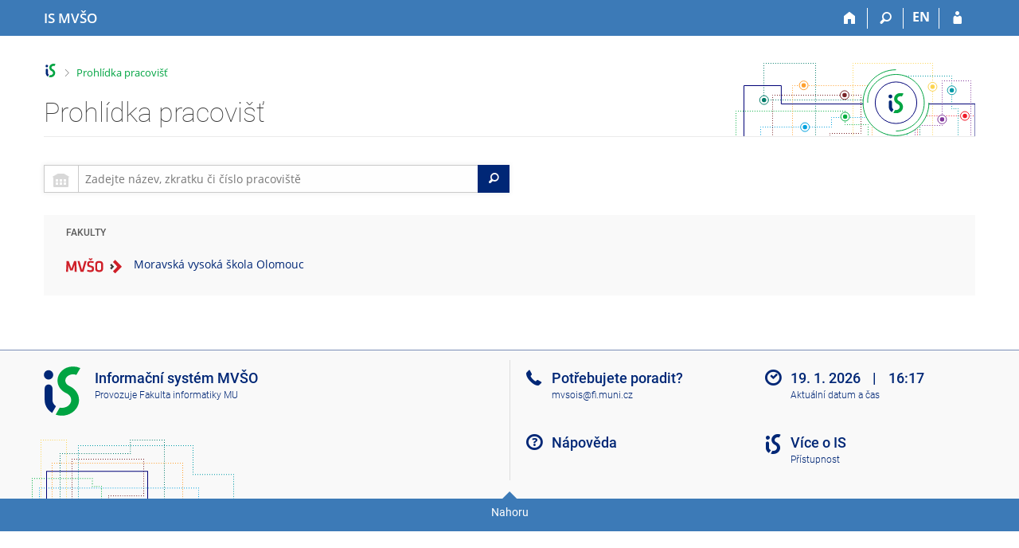

--- FILE ---
content_type: text/html; charset=utf-8
request_url: https://is.mvso.cz/lide/pracoviste?fakulta=7C10;obdobi=15;kod=YPIS2_UIF;predmet=5259;lang=cs
body_size: 7352
content:
<!DOCTYPE html>
<html class="no-js" lang="cs">
<head>
<meta content="text/html; charset=utf-8" http-equiv="Content-Type">
<meta content="IE=edge" http-equiv="X-UA-Compatible">
<meta content="width=device-width, initial-scale=1" name="viewport">
<title>Prohlídka pracovišť</title>
<link href="/favicon.ico" rel="icon" sizes="32x32">
<link href="/favicon.svg" rel="icon" type="image/svg+xml">
<link href="/css/r6/foundation.min.css?_v=ab3b2b3" media="screen,print" rel="stylesheet" type="text/css">
<link href="/css/r/icons/foundation-icons.css?_v=d866a73" media="screen,print" rel="stylesheet" type="text/css">
<link href="/css/r6/prvky.css?_v=bf802ce" media="screen,print" rel="stylesheet" type="text/css">
<link href="/css/r6/r6.css?_v=5b36b59" media="screen,print" rel="stylesheet" type="text/css">
<link href="/css/r6/motiv/1.css?_v=9421c26" media="screen" rel="stylesheet" type="text/css">
<link href="/css/r6/r6-print.css?_v=d1a07b2" media="print" rel="stylesheet" type="text/css">
<style>/* Nahled */
.prac-hlavicka {
	padding: 1.5rem;
}

.prac-hlavicka .prac-hlav-tlacitko {
	display: flex;
	align-items: center;
}

.prac-vedouci {
	display: grid;
	grid-template-columns: repeat(2, 1fr);
	row-gap: 1rem;
        column-gap: 2rem;
	padding-left: 1.5rem;
}

@media (max-width: 40em) {
	.prac-vedouci {
		grid-template-columns: 1fr;
	}
}

/* Stlpce */
.proh-prac .proh-prac-zamest {
	column-count: 2;
	margin: 0;
	padding: 0;
}
.proh-prac .proh-prac-zamest.jeden-sloupec {
	column-count: 1;
}

@media (max-width: 40em) {
	.proh-prac .proh-prac-zamest {
		column-count: 1;
		margin: 0;
		padding: 0;
	}
}

.proh-prac .proh-prac-zamest li {
	min-width: 100%;
}

.sloupce4 {
	column-count: 4;
}

.sloupce3 {
	column-count: 3;
}

.pracoviste .row {
	min-width: 100%;
	display: inline-flex;
	align-items: center;
}

ul.pracoviste {
	height: 100%;
}

ul.pracoviste li {
	break-inside: avoid-column;
}
ul.pracoviste li:before {
	content: "▪";
	color: var(--odkaz);
	width: 1em;
	margin-left: -1.1rem;  /* posunutie bulletu */
	padding-right: .5rem; /* odsadenie textu */
}
ul.pracoviste div {
	display: inline;
}

@media (max-width: 70em) {
	.sloupce4 {
		column-count: 3;
	}
	.sloupce3 {
		column-count: 2;
	}
}

@media (max-width: 40em) {
	.sloupce4 {
		column-count: 1;
	}
	.sloupce3 {
		column-count: 1;
	}
}

.prac-blok {
	padding: 1rem 2rem 2rem 2rem;
}


/* Podpracoviste */
.proh-prac .switch {
	line-height: 2rem;
	margin-bottom: 0;
}

.proh-prac .zam-podprac {
	display: none;
}

.proh-prac .zam-podprac a {
	color: var(--odkaz-sedy);
}

.proh-prac .zam-podprac a:hover {
	color: var(--odkaz);
}

.proh-prac-drobecky {
	font-size: .92857142857rem;
}

/* CSW */
a .checked {
	display: inline-block;
}

.zdurazneni.upozorneni {
	margin-top: 1rem; !important
}

/* Foto */
.proh-prac img.foto-oblicej {
	object-fit: cover;
	border-radius: 50%;
	height: 40px;
	width: 40px;
}

.underline-some:hover {
	text-decoration: none;
}

.underline-some:hover .underlined {
	text-decoration: underline;
}
/* Vyhledavani */
.leva_strana {
	display: none !important
}

.cast.tlacitka {
	display: none;
}

.dropdown-pane {
	max-height: 200px;
	overflow-y: auto;
	width: 50%;
}

@media (max-width: 39.99em) {
	.dropdown-pane {
		width: calc(100% - 1.8rem);
	}

}

@media (min-width: 75em) { /* after content */
	.dropdown-pane {
		width: 42.5rem;
	}
}

@media (min-width: 80em) { /* after side menu */
	.dropdown-pane {
		width: calc(50% - 7.2rem);
	}

}

@media (min-width: 87.5em) { /* after content with sidemenu */
	.dropdown-pane {
		width: 42.5rem;
	}
}

#vyhledavani_form_x {
	display: inline;
}

.vyhl-polozka {
	padding: .5em;
	transition: .1s;
}

.vyhl-polozka:hover {
	background-color: var(--barva9);
}

/* Loga */
img.logo {
	width: auto;
	height: 50px;
	max-height: 50px;
}

img.logo-seznam {
	width: auto;
	max-height: 32px;
}

.prac-logo-wrap {
	width: 100px;
	text-align: center;
}

a#nahoru {
	font-size: 2rem;
}

.seznam-prac .sp-seznam-box {
	display: grid;
	grid-template-columns: 34px 32px auto;
	column-gap: 1rem;
	row-gap: 0;
	align-items: center;
}

.seznam-prac .sp-seznam {
	grid-row: 2 / 3;
	grid-column: span 3;
}

@media (min-width: 64rem) {
	.seznam-prac .sp-seznam {
		grid-column: 3 / 4;
	}
}
</style>
<script src="/js/r6/jquery.js?_v=3736f12"></script>
<script src="/js/error.js?_v=e23fead"></script>
<script src="/js/r6/foundation.js?_v=a06b727"></script>
</head>
<body class="cs noauth skola_7C motiv-1 motiv-svetly">
<a href="#sticky_panel" class="show-on-focus print-hide">Přeskočit na horní lištu</a><a href="#hlavicka" class="show-on-focus print-hide">Přeskočit na hlavičku</a><a href="#app_content" class="show-on-focus print-hide">Přeskočit na obsah</a><a href="#paticka" class="show-on-focus print-hide">Přeskočit na patičku</a>
<div id="content" class="">
	<div id="zdurazneni-sticky" class="zdurazneni-sticky print-hide" role="alert" aria-atomic="true"></div>
	<div id="rows_wrapper">
		<div class="foundation-design-z">
			<nav id="sticky_panel" >
	<div class="row">
		<div class="column">
			<div class="ikony">
				<a href="/?lang=cs" class="sticky_home" title="Informační systém Moravské vysoké školy Olomouc" aria-label="Informační systém Moravské vysoké školy Olomouc"><span class="sticky_home_text">IS MVŠO</span></a>
				<a href="/?fakulta=7C10;obdobi=15;kod=YPIS2_UIF;predmet=5259;lang=cs" class="sticky-icon" title="Domů" aria-label="Domů"><i class="house isi-home" aria-hidden="true"></i></a><a href="#" class="sticky-icon prepinac-vyhl float-right" title="Vyhledávání" aria-label="Vyhledávání" data-toggle="is_search"><i class="isi-lupa" aria-hidden="true"></i></a><div id="is_search" class="dropdown-pane bottom search-dropdown" data-dropdown data-close-on-click="true">
	<form method="POST" action="/vyhledavani/" role="search"><INPUT TYPE=hidden NAME="lang" VALUE="cs">
		<div class="input-group">
			<input class="input-group-field input_text" type="search" name="search" autocomplete="off" role="searchbox">
			<div id="is_search_x" class="is_input_x input-group-button"><i class="isi-x"></i></div>
			<div class="input-group-button">
				<input type="submit" class="button" value="Vyhledat">
			</div>
		</div>
	</form>
	<div id="is_search_results"></div>
</div><span><a href="./pracoviste?lang=en;fakulta=7C10;obdobi=15;kod=YPIS2_UIF;predmet=5259" class="sticky-item prepinac-jazyk jazyk-en" aria-label="switches IS into English" title="switches IS into English" >EN</a></span><a href="/auth/lide/pracoviste?lang=cs;fakulta=7C10;obdobi=15;kod=YPIS2_UIF;predmet=5259" class="sticky-icon float-right" title="Přihlášení do IS MVŠO" aria-label="Přihlášení do IS MVŠO"><i class="isi-postava" aria-hidden="true"></i></a>
			</div>
		</div>
	</div>
</nav>
			
			<header class="row hlavicka" id="hlavicka">
	<div class="small-5 medium-3 columns znak skola7C">
		
	</div>
	<div id="is-prepinace" class="small-7 medium-9 columns">
		
		<div id="prepinace">
        <ul aria-hidden="true" class="is-switch dropdown menu" data-dropdown-menu data-click-open="true" data-closing-time="0" data-autoclose="false" data-disable-hover="true" data-close-on-click="true" data-force-follow="false" data-close-on-click-inside="false" data-alignment="right">
                
                
                
        </ul>
        <ul class="show-for-sr">
                
                
                
        </ul>
</div>
	</div>
</header>
<div class="row" aria-hidden="true">
	<div class="column">
		<a href="#" class="app_header_motiv_switch show-for-medium" title="Změna motivu" aria-label="Změna motivu" data-open="motiv_reveal"><i class="isi-nastaveni isi-inline" aria-hidden="true"></i></a>
		
	</div>
</div><div id="drobecky" class="row">
	<div class="column">
		<span class="wrap"><a href="/?lang=cs" accesskey="0" class="drobecek_logo" title="Informační systém MVŠO"> </a><span class="sep last"> <i class="isi-zobacek-vpravo"></i><span class="show-for-sr">&gt;</span> </span><a href="https://is.mvso.cz/lide/pracoviste?fakulta=7C10;obdobi=15;kod=YPIS2_UIF;predmet=5259;lang=cs" class="drobecek_app" accesskey="1" title="Prohlídka pracovišť">Prohlídka pracovišť</a></span>
	</div>
</div><div id="app_header_wrapper" class="row align-justify show-for-medium">
	<div class="medium-12 column">
		<h1 id="app_header"><div class="large-9 xlarge-9"><span id="app_name">Prohlídka pracovišť</span></div></h1>
	</div>
	<div class="shrink column">
		<div id="app_header_image"></div>
	</div>
</div>

<div class="row">
	<div class="column">
		<div id="app_menu" class="empty">
			
		</div>
	</div>
</div><!--[if lt IE 9]><div id="prvek_3495358" class="zdurazneni varovani ie_warning"><h3 class="zdurazneni-nadpis">Varování:</h3><h3>Váš prohlížeč Internet Explorer je zastaralý.</h3><p>Jsou známa bezpečnostní rizika a prohlížeč možná nedokáže zobrazit všechny prvky této a dalších webových stránek.</p></div><![endif]-->
		</div>
		<div id="app_content_row" class="row"><main id="app_content" class="column" role="main">





	
<div class="seznam-prac">
	
		
	<div class="row pb-0"><div class="column">
		
		<form id="vyhledavani_form" autocomplete="off" class="column medium-6 input-group small pr-0 pl-0 mr-1 ml-0 mb-0">
			<INPUT TYPE=hidden NAME="fakulta" VALUE="7C10"><INPUT TYPE=hidden NAME="obdobi" VALUE="15"><INPUT TYPE=hidden NAME="kod" VALUE="YPIS2_UIF"><INPUT TYPE=hidden NAME="predmet" VALUE="5259"><INPUT TYPE=hidden NAME="lang" VALUE="cs">
			<div class="input-group-label isi-house" aria-hidden="true"></div>
			<input id="vyhledavani-field" class="input-group-field" name="search" role="searchbox" type="search"
				placeholder="Zadejte název, zkratku či číslo pracoviště" value="">
			<a href="#" id="vyhledavani_form_x" class="input-group-button" aria-label="Clear input">
				<i class="isi-x isi-inline" aria-hidden="true"></i>
			</a>
			<button id="vyhledavani_send_form" class="input-group-button" type="submit" aria-label="Search">
				<i class="isi-lupa isi-inline" aria-hidden="true"></i>
				<span class="show-for-sr">Search</span>
			</button>
		</form>
	</div></div>
	<div class="row"><div class="column medium-10 small pr-0 mr-1 mb-0">
		<div class="vyhledavani-dropdown-anchor" data-toggle="vyhledavani-dropdown"></div>
		<div id="vyhledavani-dropdown" class="dropdown-pane" data-dropdown data-auto-focus="true">
			
				<a href="/lide/pracoviste?fakulta=7C10;obdobi=15;kod=YPIS2_UIF;predmet=5259;lang=cs;zobrazid=7C10" class="underline-some">
				<div id="prac-7C10" searchStr="7c10 moravska vysoka skola olomouc moravian business college olomouc mvso" class="vyhl-polozka underline-some">
						<em>Moravská vysoká škola Olomouc (MVŠO)</em>
						<div class="font-size-S nedurazne ml-1"></div>
				</div>
				</a>
			
		</div>
	</div></div>

		
		

		
		<div class="prac-blok bgbarva-seda1 mt-2">
			<h3 class="nadpisek">Fakulty</h3>
			<div class="pracoviste sloupce4">
				
					<div class="row pt-1">
						
						<div class="column shrink align-self-top prac-logo-wrap"><img src="/pics/design/r6/loga/7C10.svg" alt="Logo Moravská vysoká škola Olomouc" class="logo-seznam" /></div>
						<div class="column pl-0">
							<a href="/lide/pracoviste?fakulta=7C10;obdobi=15;kod=YPIS2_UIF;predmet=5259;lang=cs;id=7C10">Moravská vysoká škola Olomouc</a>
							
							
						</div>
					</div>
				
			</div>
		</div>

		
	
</div>











</main></div>
		
		<div class="foundation-design-z foot_clear">
			
	<div class="row">
		
	</div>
	<footer id="paticka" class="">
		<div class="row">
			<div class="columns small-12 medium-6 paticka_logo">
	<a href="/?lang=cs"><span class="show-for-sr">IS MVŠO</span></a>
	<div>
		Informační systém MVŠO
		<div class="footer_about">
			Provozuje <a href="https://www.fi.muni.cz/">Fakulta informatiky MU</a>
		</div>
		
	</div>
</div>
<div class="columns small-6 medium-3">
	<div class="footer_podpora">
	Potřebujete poradit?
	<span class="kont_email"><nobr class="postovni_adresa">mvs<!-- root onLoad="trap203@gmail.com" -->ois<img src="/pics/posta/22b756998d7a05b93f29f74820be9dffZ.gif" alt="(zavináč/atsign)" />fi<img src="/pics/posta/0b7d054dbace43eaba1d24a56f1b65c2T.gif" alt="(tečka/dot)" />m<!-- root onLoad="user196@my.hotmail.com" -->u<!-- <a href="user122@my.hotmail.com" --><!-- user122@my.hotmail.com</a> -->ni<img src="/pics/posta/0b7d054dbace43eaba1d24a56f1b65c2T.gif" alt="(tečka/dot)" />cz</nobr></span>
</div>
	<div class="footer_napoveda">
		<a href="/napoveda/komunikace/lide?lang=cs">Nápověda</a>
	</div>
	<div class="row">
		<div class="columns small-12 display-none">
			<div class="footer_zoomy">
				<a href="" rel="nofollow"></a>
			</div>
		</div>
	</div>
</div>
<div class="columns small-6 medium-3 nastaveni_col">
	<div class="footer_datum">
		<span title="Dnes je 4. (sudý) týden.">19. 1. 2026 <span style='padding: 0 0.6em'>|</span> 16:17</span>
		<a href="/system/cas?lang=cs" title="Dnes je 4. (sudý) týden." class="footer_cas">Aktuální datum a&nbsp;čas</a>
	</div>
	<div>
	
	<div class="footer_nastaveni footer_is"><a href="https://ismu.cz/">Více o IS</a><a href="https://is.mvso.cz/system/pristupnost" class="footer_about">Přístupnost</a></div>
</div>
</div>
			<div class="right-border"></div>
			<div class="left-border"></div>
		</div>
		<a href="#hlavicka" class="skip_up" title="Skočit na začátek stránky">
			Nahoru
		</a>
	</footer>

		</div>
	</div>
</div>


<script src="/js/is.js?_v=3ff8494"></script>
<script src="/js/jquery-ui-1.12.1-sortable-r6.min.js?_v=611662c"></script>
<script src="/js/log-kliknuto.js?_v=d448124"></script>
<script>/* Zobrazenie zamestnancov podpracovist */
$("#zobraz-zam-pod").prop("checked", false);
$("#zobraz-zam-pod").on("click", function () {
	$(".zam-podprac").toggleClass('hide');
	$(".zam-podprac").toggleClass('display-inline-block');
});

/* Vymazanie inputu */
$("#vyhledavani_form_x").on("click", function () {
	$("#vyhledavani-field").val("");
	$("#vyhledavani-dropdown").removeClass("is-open");
	$("#vyhledavani_form_x").hide();
});

/* Vyhladavanie */
$("#vyhledavani-field").on("focusout", function () {
	setTimeout(function () {
		$("#vyhledavani-dropdown").removeClass("is-open");
	}, 100);
});

$("#vyhledavani-field").on("focusin", function () {
	if (this.value.length > 2) {
		$("#vyhledavani-dropdown").addClass("is-open");
	}
});

$("#vyhledavani-field").on("input", function () {
	if (this.value.length > 0) {
		$("#vyhledavani_form_x").css("display", "inline");
	} else {
		$("#vyhledavani_form_x").hide();
	}

	if (this.value.length > 2) {
		$("#vyhledavani-dropdown").removeClass("is-open");
		var matchStr = this.value.normalize("NFKD").replace(/[\u0300-\u036f]/g, "").toLowerCase();
		$(".vyhl-polozka").hide();
		var $polozky = $(".vyhl-polozka").filter(function () {
				var searchStr = $(this).attr("searchStr");
				return searchStr.includes(matchStr);
		});
		if ($polozky.size()) {
			$polozky.show();
			$("#vyhledavani-dropdown").addClass("is-open");
		}
	} else {
		$("#vyhledavani-dropdown").removeClass("is-open");
	}
});

$(document).ready(function () {
	if ($("#vyhledavani-field").val()) {
		$("#vyhledavani_form_x").show();
	}

	if (["19", "54", "61", "63", "64"].includes(is.session.skola_id)) {
		// Pre SU, JAMU, BIVS, VSH a VSFS 3 sloupce
		$(".pracoviste").removeClass('sloupce4');
		$(".pracoviste").addClass('sloupce3');

	} else if (["53", "56", "73", "CA", "JA", "6S", "7C","7D","7L","7V"].includes(is.session.skola_id)) {
		// Pre skoly s jednou fakultou jeden stlpec
		$(".pracoviste").css("column-count", "1");
	}


	/* pre SU zobrazime zamestnancov okamzite */
	if (is.session.skola_id == "19") {
		$("#zobraz-zam-pod").click();
	}
});

/* pre pouzitie CiselnikSearchWindow */
function changecisitem(cisitemid, cisitemnaz) {
	prefix = is.session.cgipar.pref[0];
	if (!prefix) {
		prefix = 'csw';
	}
	if (is.session.cgipar.pouzij_jquery_expose) {
		window.parent.document.getElementById(is.session.cgipar.csv_cgiparname[0]).value = cisitemid
		window.parent.document.getElementById(prefix + '_nalud').innerHTML = cisitemnaz;

		if (typeof window.parent.afterCisChange == 'function') {
			window.parent.afterCisChange(prefix);
		}
		window.parent.jqueryCloseJSwifr();
	} else {
		opener.cisitemid = cisitemid + '';
		opener.cisitemnaz = cisitemnaz + '';
		opener.document[is.session.cgipar.csv_formname[0]][is.session.cgipar.csv_cgiparname[0]].value = cisitemid;
		opener.document.getElementById(prefix + '_nalud').innerHTML = cisitemnaz;
		self.close();
	}
}

</script>
<script>
(function() {

"use strict";

is.Design.init({
   "session" : {
      "w_log_id" : "483761433",
      "lang" : "cs",
      "session_id" : "426308496",
      "auth" : "",
      "pouzit_neoverene_udaje" : null,
      "is_design_z" : "",
      "skola_zkratka" : "MVŠO",
      "login" : null,
      "debug" : 1,
      "server_time" : "19. 1. 2026 16:17:05",
      "vidim_kazdeho" : null,
      "cgipar" : {
         "obdobi" : [
            "15"
         ],
         "predmet" : [
            "5259"
         ],
         "lang" : [
            "cs"
         ],
         "kod" : [
            "YPIS2_UIF"
         ],
         "fakulta" : [
            "7C10"
         ]
      },
      "ekurz" : false,
      "remote_user" : null,
      "is_muni_cz" : "is.mvso.cz",
      "uco" : null,
      "sn" : "/lide/pracoviste.pl",
      "skola_id" : "7C"
   },
   "ldb" : {
      "modal_full" : "Na celou obrazovku",
      "byl_jste_odhlasen_zavrit" : "Zavřít",
      "byl_jste_odhlasen_prihlasit" : "Přihlásit",
      "byl_jste_odhlasen" : "Byl jste odhlášen.",
      "chyba_503" : "Aplikace je dočasně nedostupná pro zvýšenou zátěž systému.",
      "rozbalit" : "Rozbalit",
      "chyba" : "Došlo k chybě, operaci opakujte nebo obnovte stránku.",
      "sbalit" : "Sbalit"
   },
   "svatky" : {
      "20011224" : 1,
      "20041231" : 1,
      "20160101" : 1,
      "20170706" : 1,
      "20101228" : 1,
      "20020401" : 1,
      "20200413" : 1,
      "20171228" : 1,
      "20200705" : 1,
      "20231228" : 1,
      "20241226" : 1,
      "20021225" : 1,
      "20250421" : 1,
      "20191231" : 1,
      "20261231" : 1,
      "20130706" : 1,
      "20041117" : 1,
      "20120501" : 1,
      "20260406" : 1,
      "20110101" : 1,
      "20151228" : 1,
      "20210928" : 1,
      "20211230" : 1,
      "20120706" : 1,
      "20151226" : 1,
      "20031224" : 1,
      "20160928" : 1,
      "20111224" : 1,
      "20001028" : 1,
      "20220415" : 1,
      "20131230" : 1,
      "20041028" : 1,
      "20171223" : 1,
      "20071229" : 1,
      "20100405" : 1,
      "20220508" : 1,
      "20260508" : 1,
      "20241228" : 1,
      "20090508" : 1,
      "20020705" : 1,
      "20201226" : 1,
      "20030508" : 1,
      "20170101" : 1,
      "20110705" : 1,
      "20021224" : 1,
      "20191223" : 1,
      "20010508" : 1,
      "20001230" : 1,
      "20251230" : 1,
      "20140421" : 1,
      "20091224" : 1,
      "20070705" : 1,
      "20220101" : 1,
      "20121117" : 1,
      "20161224" : 1,
      "20211225" : 1,
      "20120705" : 1,
      "20230508" : 1,
      "20230101" : 1,
      "20041226" : 1,
      "20021226" : 1,
      "20040101" : 1,
      "20010101" : 1,
      "20240401" : 1,
      "20240928" : 1,
      "20251231" : 1,
      "20041228" : 1,
      "20151230" : 1,
      "20250418" : 1,
      "20180705" : 1,
      "20200501" : 1,
      "20070508" : 1,
      "20190419" : 1,
      "20121225" : 1,
      "20190508" : 1,
      "20160325" : 1,
      "20160706" : 1,
      "20111229" : 1,
      "20201117" : 1,
      "20221229" : 1,
      "20150501" : 1,
      "20010706" : 1,
      "20061117" : 1,
      "20201230" : 1,
      "20151225" : 1,
      "20161228" : 1,
      "20071117" : 1,
      "20101231" : 1,
      "20211226" : 1,
      "20181028" : 1,
      "20200508" : 1,
      "20101229" : 1,
      "20021231" : 1,
      "20070101" : 1,
      "20111227" : 1,
      "20160508" : 1,
      "20081028" : 1,
      "20040508" : 1,
      "20101227" : 1,
      "20161223" : 1,
      "20201231" : 1,
      "20030706" : 1,
      "20050501" : 1,
      "20181224" : 1,
      "20021117" : 1,
      "20210405" : 1,
      "20090706" : 1,
      "20051228" : 1,
      "20080928" : 1,
      "20130928" : 1,
      "20141229" : 1,
      "20080508" : 1,
      "20051230" : 1,
      "20221228" : 1,
      "20101028" : 1,
      "20201028" : 1,
      "20060501" : 1,
      "20091226" : 1,
      "20051227" : 1,
      "20201229" : 1,
      "20240706" : 1,
      "20121228" : 1,
      "20251225" : 1,
      "20121224" : 1,
      "20010416" : 1,
      "20220928" : 1,
      "20021229" : 1,
      "20191224" : 1,
      "20061225" : 1,
      "20260928" : 1,
      "20131028" : 1,
      "20181231" : 1,
      "20021227" : 1,
      "20151227" : 1,
      "20211229" : 1,
      "20190706" : 1,
      "20161229" : 1,
      "20010928" : 1,
      "20060101" : 1,
      "20040706" : 1,
      "20121223" : 1,
      "20171028" : 1,
      "20150928" : 1,
      "20181228" : 1,
      "20141228" : 1,
      "20011225" : 1,
      "20101225" : 1,
      "20170705" : 1,
      "20131225" : 1,
      "20191028" : 1,
      "20111228" : 1,
      "20200706" : 1,
      "20170417" : 1,
      "20211227" : 1,
      "20231224" : 1,
      "20170414" : 1,
      "20040412" : 1,
      "20100706" : 1,
      "20191225" : 1,
      "20111117" : 1,
      "20170501" : 1,
      "20021228" : 1,
      "20251229" : 1,
      "20111230" : 1,
      "20231117" : 1,
      "20131228" : 1,
      "20161225" : 1,
      "20030501" : 1,
      "20101230" : 1,
      "20171230" : 1,
      "20240101" : 1,
      "20191117" : 1,
      "20020508" : 1,
      "20121028" : 1,
      "20030101" : 1,
      "20001226" : 1,
      "20141223" : 1,
      "20161231" : 1,
      "20031225" : 1,
      "20200410" : 1,
      "20070501" : 1,
      "20181229" : 1,
      "20171224" : 1,
      "20151028" : 1,
      "20051229" : 1,
      "20231028" : 1,
      "20100501" : 1,
      "20190501" : 1,
      "20011231" : 1,
      "20030421" : 1,
      "20041229" : 1,
      "20041225" : 1,
      "20180508" : 1,
      "20071224" : 1,
      "20100705" : 1,
      "20131229" : 1,
      "20021230" : 1,
      "20121229" : 1,
      "20110706" : 1,
      "20181230" : 1,
      "20190422" : 1,
      "20150705" : 1,
      "20071227" : 1,
      "20160501" : 1,
      "20081117" : 1,
      "20241223" : 1,
      "20141231" : 1,
      "20231227" : 1,
      "20130508" : 1,
      "20011230" : 1,
      "20241230" : 1,
      "20150101" : 1,
      "20201228" : 1,
      "20100508" : 1,
      "20041230" : 1,
      "20251028" : 1,
      "20200928" : 1,
      "20090413" : 1,
      "20011227" : 1,
      "20041227" : 1,
      "20020101" : 1,
      "20141222" : 1,
      "20180101" : 1,
      "20241224" : 1,
      "20130705" : 1,
      "20090928" : 1,
      "20140508" : 1,
      "20120508" : 1,
      "20221117" : 1,
      "20171117" : 1,
      "20090101" : 1,
      "20180501" : 1,
      "20091028" : 1,
      "20240705" : 1,
      "20240508" : 1,
      "20261227" : 1,
      "20121231" : 1,
      "20010501" : 1,
      "20161028" : 1,
      "20171227" : 1,
      "20200101" : 1,
      "20091225" : 1,
      "20110508" : 1,
      "20011229" : 1,
      "20010705" : 1,
      "20221028" : 1,
      "20130501" : 1,
      "20261229" : 1,
      "20180330" : 1,
      "20130101" : 1,
      "20040705" : 1,
      "20011226" : 1,
      "20210706" : 1,
      "20171231" : 1,
      "20221231" : 1,
      "20171229" : 1,
      "20100101" : 1,
      "20241227" : 1,
      "20261225" : 1,
      "20051226" : 1,
      "20151117" : 1,
      "20030928" : 1,
      "20261117" : 1,
      "20060508" : 1,
      "20040501" : 1,
      "20070928" : 1,
      "20120928" : 1,
      "20241231" : 1,
      "20130401" : 1,
      "20210501" : 1,
      "20250501" : 1,
      "20141227" : 1,
      "20250706" : 1,
      "20181227" : 1,
      "20231229" : 1,
      "20081226" : 1,
      "20221224" : 1,
      "20051224" : 1,
      "20040928" : 1,
      "20100928" : 1,
      "20060417" : 1,
      "20090501" : 1,
      "20101226" : 1,
      "20011117" : 1,
      "20071225" : 1,
      "20191229" : 1,
      "20071228" : 1,
      "20171225" : 1,
      "20001225" : 1,
      "20050508" : 1,
      "20151223" : 1,
      "20260705" : 1,
      "20030705" : 1,
      "20251224" : 1,
      "20230501" : 1,
      "20191228" : 1,
      "20131223" : 1,
      "20001229" : 1,
      "20060928" : 1,
      "20031028" : 1,
      "20180706" : 1,
      "20110501" : 1,
      "20120101" : 1,
      "20250705" : 1,
      "20031117" : 1,
      "20191226" : 1,
      "20150508" : 1,
      "20170928" : 1,
      "20160705" : 1,
      "20140101" : 1,
      "20260501" : 1,
      "20050328" : 1,
      "20141224" : 1,
      "20080324" : 1,
      "20141226" : 1,
      "20081225" : 1,
      "20061226" : 1,
      "20021028" : 1,
      "20041224" : 1,
      "20061230" : 1,
      "20221227" : 1,
      "20061028" : 1,
      "20250101" : 1,
      "20180928" : 1,
      "20051028" : 1,
      "20020928" : 1,
      "20251117" : 1,
      "20220501" : 1,
      "20021223" : 1,
      "20160328" : 1,
      "20220705" : 1,
      "20081224" : 1,
      "20181117" : 1,
      "20231230" : 1,
      "20180402" : 1,
      "20170508" : 1,
      "20201224" : 1,
      "20181226" : 1,
      "20110928" : 1,
      "20151231" : 1,
      "20061229" : 1,
      "20101117" : 1,
      "20221225" : 1,
      "20211228" : 1,
      "20230706" : 1,
      "20190928" : 1,
      "20111028" : 1,
      "20121227" : 1,
      "20210705" : 1,
      "20090705" : 1,
      "20061224" : 1,
      "20211117" : 1,
      "20020501" : 1,
      "20151224" : 1,
      "20131224" : 1,
      "20080501" : 1,
      "20151229" : 1,
      "20080101" : 1,
      "20250928" : 1,
      "20210508" : 1,
      "20111226" : 1,
      "20231226" : 1,
      "20050705" : 1,
      "20141028" : 1,
      "20141117" : 1,
      "20261028" : 1,
      "20120409" : 1,
      "20011028" : 1,
      "20121226" : 1,
      "20150706" : 1,
      "20031226" : 1,
      "20060705" : 1,
      "20260403" : 1,
      "20001227" : 1,
      "20241229" : 1,
      "20210402" : 1,
      "20101224" : 1,
      "20161230" : 1,
      "20101223" : 1,
      "20221226" : 1,
      "20140928" : 1,
      "20080705" : 1,
      "20211224" : 1,
      "20071028" : 1,
      "20211028" : 1,
      "20141225" : 1,
      "20220706" : 1,
      "20231225" : 1,
      "20191230" : 1,
      "20260101" : 1,
      "20251227" : 1,
      "20131227" : 1,
      "20131231" : 1,
      "20050706" : 1,
      "20091117" : 1,
      "20241028" : 1,
      "20051225" : 1,
      "20070409" : 1,
      "20011228" : 1,
      "20140706" : 1,
      "20111231" : 1,
      "20070706" : 1,
      "20001224" : 1,
      "20140705" : 1,
      "20240501" : 1,
      "20061228" : 1,
      "20250508" : 1,
      "20221230" : 1,
      "20131226" : 1,
      "20150406" : 1,
      "20060706" : 1,
      "20140501" : 1,
      "20231231" : 1,
      "20241225" : 1,
      "20261224" : 1,
      "20111223" : 1,
      "20220418" : 1,
      "20261230" : 1,
      "20240329" : 1,
      "20001228" : 1,
      "20020706" : 1,
      "20071230" : 1,
      "20121230" : 1,
      "20251228" : 1,
      "20141230" : 1,
      "20210101" : 1,
      "20071226" : 1,
      "20230928" : 1,
      "20111225" : 1,
      "20191227" : 1,
      "20001231" : 1,
      "20251226" : 1,
      "20211231" : 1,
      "20110425" : 1,
      "20061227" : 1,
      "20171226" : 1,
      "20230705" : 1,
      "20131117" : 1,
      "20241117" : 1,
      "20071231" : 1,
      "20080706" : 1,
      "20261228" : 1,
      "20230410" : 1,
      "20260706" : 1,
      "20050101" : 1,
      "20190705" : 1,
      "20050928" : 1,
      "20201225" : 1,
      "20230407" : 1,
      "20051117" : 1,
      "20181225" : 1,
      "20190101" : 1,
      "20261226" : 1,
      "20161117" : 1,
      "20161226" : 1,
      "20161227" : 1
   },
   "js_init" : [
      {
         "method" : "init",
         "params" : [],
         "module" : "HashNavigation"
      },
      {
         "module" : "Drobecky",
         "params" : [],
         "method" : "init"
      },
      {
         "method" : "decode_mail",
         "module" : "MailTo",
         "params" : []
      },
      {
         "module" : "Forms",
         "params" : [],
         "method" : "init"
      },
      {
         "method" : "init_header",
         "params" : [],
         "module" : "Design"
      },
      {
         "module" : "Design",
         "params" : [],
         "method" : "init_toolkit"
      }
   ]
}
);
})();
</script>

</body>
</html>


--- FILE ---
content_type: image/svg+xml
request_url: https://is.mvso.cz/pics/design/r6/loga/7C10.svg
body_size: 1446
content:
<svg id="Layer_1" data-name="MVSO" xmlns="http://www.w3.org/2000/svg" viewBox="0 0 340.16 90.83"><path d="M291,325.27H275.82l-11.67-32.73-1,40.88H250.87l2.84-63.17h13.38l16.31,44.87,16.32-44.87h13.37l2.85,63.17H303.7l-1-40.88Z" transform="translate(-250.87 -252.23)" style="fill:#cf1f28"/><path d="M363.49,270.25h12.42L357,333.42H339.39l-18.87-63.17h12.42l15.27,52.64Z" transform="translate(-250.87 -252.23)" style="fill:#cf1f28"/><path d="M398.6,334.37c-7.21,0-15.55-1.8-19.73-3.79l2.09-9.4a59.27,59.27,0,0,0,17.83,2.95c8.63,0,10-1.8,10-7.87,0-7-.19-7.59-11.57-10.05-15.27-3.43-17.36-6.36-17.36-19.74,0-11.48,5.22-17.17,21.25-17.17a86.39,86.39,0,0,1,18.4,2.09l-1.32,10.05a83.64,83.64,0,0,0-16.89-1.89c-8.06,0-9.48,1.7-9.48,7.21,0,7.21.19,7.39,11.09,10.05,17,4.08,17.84,6.83,17.84,19.45C420.8,328.2,417.29,334.37,398.6,334.37ZM392,252.23c3.51,1.7,5.59,2.84,8.73,4.65a82.71,82.71,0,0,1,8.82-4.65l3.22,5.31c-4.55,3-7.77,5.41-12,8.63-4.36-3.32-7.69-5.69-12.05-8.63Z" transform="translate(-250.87 -252.23)" style="fill:#cf1f28"/><path d="M476.68,314.93c0,10.53-6.07,19.44-23.9,19.44s-23.91-8.91-23.91-19.44V288.75c0-10.53,6.08-19.45,23.91-19.45s23.9,8.92,23.9,19.45Zm-35.85-.67c0,6,3,9.58,11.95,9.58s12-3.6,12-9.58V289.41c0-6-3-9.58-12-9.58s-11.95,3.61-11.95,9.58Z" transform="translate(-250.87 -252.23)" style="fill:#cf1f28"/><polygon points="299.88 10.3 286.44 23.75 313.26 50.56 286.45 77.38 299.88 90.83 340.16 50.56 299.88 10.3" style="fill:#cf1f28"/><polygon points="276.64 33.57 268.58 41.65 277.5 50.56 268.58 59.49 276.64 67.56 293.64 50.56 276.64 33.57" style="fill:#3c3c3b"/></svg>